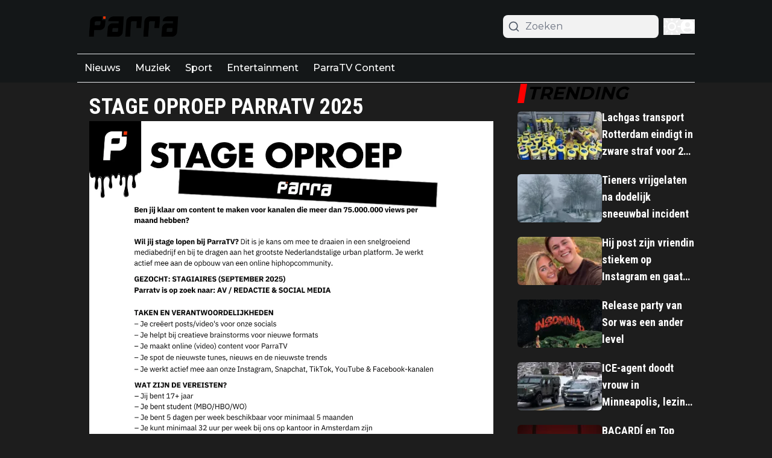

--- FILE ---
content_type: application/javascript; charset=utf-8
request_url: https://cdn.parra.nu/_next/static/chunks/28c1caeb-099a73725b2a01f6.js
body_size: 1189
content:
"use strict";(self.webpackChunk_N_E=self.webpackChunk_N_E||[]).push([[5284],{42516:(C,t,r)=>{r.d(t,{IvH:()=>c,QLl:()=>i,Z0O:()=>l,jt6:()=>n});var a=r(69738);function l(C){return(0,a.k5)({tag:"svg",attr:{viewBox:"0 0 24 24",fill:"currentColor"},child:[{tag:"path",attr:{d:"M7.29117 20.8242L2 22L3.17581 16.7088C2.42544 15.3056 2 13.7025 2 12C2 6.47715 6.47715 2 12 2C17.5228 2 22 6.47715 22 12C22 17.5228 17.5228 22 12 22C10.2975 22 8.6944 21.5746 7.29117 20.8242ZM7.58075 18.711L8.23428 19.0605C9.38248 19.6745 10.6655 20 12 20C16.4183 20 20 16.4183 20 12C20 7.58172 16.4183 4 12 4C7.58172 4 4 7.58172 4 12C4 13.3345 4.32549 14.6175 4.93949 15.7657L5.28896 16.4192L4.63416 19.3658L7.58075 18.711Z"},child:[]}]})(C)}function i(C){return(0,a.k5)({tag:"svg",attr:{viewBox:"0 0 24 24",fill:"currentColor"},child:[{tag:"path",attr:{d:"M12 11.3884C11.0942 9.62673 8.62833 6.34423 6.335 4.7259C4.13833 3.17506 3.30083 3.4434 2.75167 3.69256C2.11583 3.9784 2 4.95506 2 5.52839C2 6.10339 2.315 10.2367 2.52 10.9276C3.19917 13.2076 5.61417 13.9776 7.83917 13.7309C4.57917 14.2142 1.68333 15.4017 5.48083 19.6292C9.65833 23.9542 11.2058 18.7017 12 16.0392C12.7942 18.7017 13.7083 23.7651 18.4442 19.6292C22 16.0392 19.4208 14.2142 16.1608 13.7309C18.3858 13.9784 20.8008 13.2076 21.48 10.9276C21.685 10.2376 22 6.10256 22 5.52923C22 4.95423 21.8842 3.97839 21.2483 3.6909C20.6992 3.44256 19.8617 3.17423 17.665 4.72423C15.3717 6.34506 12.9058 9.62756 12 11.3884Z"},child:[]}]})(C)}function c(C){return(0,a.k5)({tag:"svg",attr:{viewBox:"0 0 24 24",fill:"currentColor"},child:[{tag:"path",attr:{d:"M16.7051 11.1081C16.543 8.12137 14.911 6.41148 12.1708 6.39398C10.5193 6.3838 9.13771 7.08389 8.29233 8.36664L9.79941 9.40046C10.4334 8.43852 11.4342 8.24015 12.1593 8.24685C13.0616 8.2526 13.7425 8.51494 14.1832 9.02653C14.5038 9.39899 14.7183 9.91367 14.8245 10.5632C14.0246 10.4273 13.1594 10.3855 12.2345 10.4385C9.62919 10.5886 7.95426 12.1081 8.06675 14.2194C8.12384 15.2904 8.65739 16.2118 9.56906 16.8137C10.3399 17.3225 11.3326 17.5713 12.3644 17.515C13.727 17.4403 14.7959 16.9205 15.5416 15.9699C16.1079 15.248 16.4661 14.3125 16.6243 13.1338C17.2737 13.5257 17.7549 14.0414 18.0207 14.6613C18.4726 15.7151 18.499 17.4469 17.086 18.8587C15.848 20.0955 14.3598 20.6306 12.1108 20.6471C9.61601 20.6286 7.72924 19.8285 6.50253 18.269C5.35381 16.8088 4.76014 14.6996 4.73799 12C4.76014 9.30038 5.35381 7.19117 6.50253 5.73092C7.72924 4.17147 9.61597 3.37141 12.1107 3.35287C14.6236 3.37155 16.5433 4.17547 17.8169 5.74244C18.4415 6.51086 18.9123 7.47721 19.2227 8.60394L20.9888 8.13274C20.6125 6.74587 20.0205 5.55078 19.2148 4.55966C17.582 2.55073 15.1816 1.52134 12.1046 1.5C9.03385 1.52127 6.6725 2.55457 5.08614 4.57117C3.67451 6.3657 2.94634 8.87742 2.92188 12.0074C2.94634 15.1373 3.67451 17.6343 5.08614 19.4289C6.6725 21.4454 9.04616 22.4788 12.1169 22.5C14.847 22.4811 16.7713 21.7663 18.3566 20.1825C20.4307 18.1103 20.3682 15.513 19.6846 13.9185C19.1595 12.6943 18.1141 11.7129 16.7051 11.1081ZM12.2669 15.6648C11.125 15.7291 9.93869 15.2166 9.88019 14.1188C9.83684 13.3048 10.4595 12.3966 12.3369 12.2884C13.2594 12.2352 14.1138 12.2976 14.8701 12.463C14.6538 15.1648 13.3848 15.6035 12.2669 15.6648Z"},child:[]}]})(C)}function n(C){return(0,a.k5)({tag:"svg",attr:{viewBox:"0 0 24 24",fill:"currentColor"},child:[{tag:"path",attr:{d:"M15.5 5C13.567 5 12 6.567 12 8.5C12 10.433 13.567 12 15.5 12C17.433 12 19 10.433 19 8.5C19 6.567 17.433 5 15.5 5ZM10 8.5C10 5.46243 12.4624 3 15.5 3C18.5376 3 21 5.46243 21 8.5C21 9.6575 20.6424 10.7315 20.0317 11.6175L22.7071 14.2929L21.2929 15.7071L18.6175 13.0317C17.7315 13.6424 16.6575 14 15.5 14C12.4624 14 10 11.5376 10 8.5ZM3 4H8V6H3V4ZM3 11H8V13H3V11ZM21 18V20H3V18H21Z"},child:[]}]})(C)}}}]);